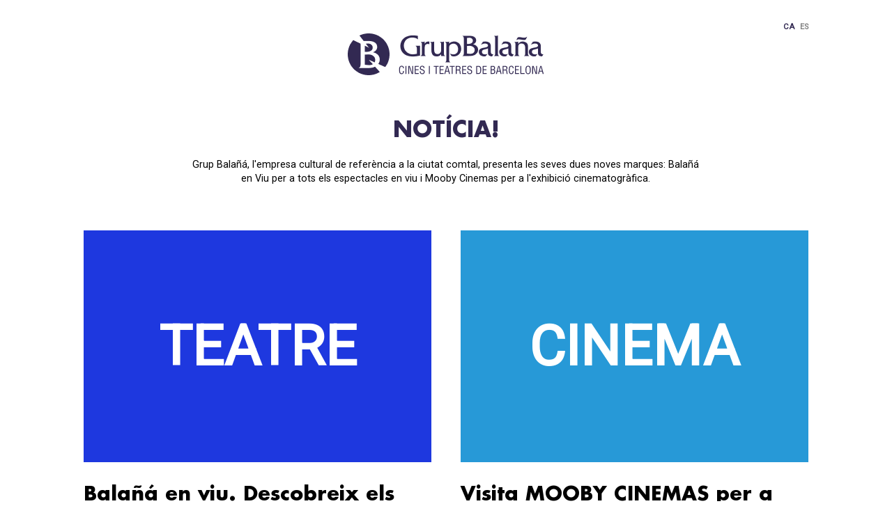

--- FILE ---
content_type: text/html
request_url: http://grupbalana.com/
body_size: 2228
content:
<html lang="ca">
    <head>
	<!-- Google tag (gtag.js) -->
<script async src="https://www.googletagmanager.com/gtag/js?id=G-E50L6DM0H7"></script>
<script>
  window.dataLayer = window.dataLayer || [];
  function gtag(){dataLayer.push(arguments);}
  gtag('js', new Date());

  gtag('config', 'G-E50L6DM0H7');
</script>
<script>
document.getElementById('enlaceBalanaenviu').addEventListener('click', function() {
    ga('send', 'event', 'Enlace', 'clic', 'Ir a balanaenviu.com');
});

document.getElementById('enlaceMoobycinemas').addEventListener('click', function() {
    ga('send', 'event', 'Enlace', 'clic', 'Ir a moobycinemas.com');
});
</script>
		<title>Cinemes i Teatres a Barcelona | Grup Balaña</title>
        <meta name='viewport' content='width=device-width,initial-scale=1,maximum-scale=5'/>
        <meta name="description" content="Endinsa't als cinemes i teatres del Grup Balaña. El grup cultural de referència a Barcelona gràcies a la seva àmplia oferta cinematogràfica i teatral. Vine!" />
        <meta name="keywords" content="grup balaña, balaña, balaña cines, balaña teatres, salas de cine barcelona, sales de teatre barcelona, estrenes de cine, estrenes de teatre, club balaña, entrades de cine, entrades de teatre, millors cines barcelona, millors teatres barcelona, comprar entrades, comprar entrades cine barcelona, comprar entrades de teatre barcelona" />
        <meta name="author" content="eMascaró" />
        <meta http-equiv="Content-Type" content="text/html; charset=UTF-8" />
        <link rel="alternate" hreflang="es" href="index_es.html" />
        <link rel="canonical" href="index.html" />
        <link rel="stylesheet" href="estilo.css">
        <link rel="preconnect" href="https://fonts.googleapis.com">
<link rel="preconnect" href="https://fonts.gstatic.com" crossorigin>
<link href="https://fonts.googleapis.com/css2?family=Roboto&display=swap" rel="stylesheet">
				<script>
		
		
		  (function(i,s,o,g,r,a,m){i['GoogleAnalyticsObject']=r;i[r]=i[r]||function(){
		  (i[r].q=i[r].q||[]).push(arguments)},i[r].l=1*new Date();a=s.createElement(o),
		  m=s.getElementsByTagName(o)[0];a.async=1;a.src=g;m.parentNode.insertBefore(a,m)
		  })(window,document,'script','//www.google-analytics.com/analytics.js','ga');

		  ga('create', 'UA-64010240-1', 'auto');
		  ga('send', 'pageview');
		
			(function(w,d,s,l,i){w[l]=w[l]||[];w[l].push({'gtm.start':
			new Date().getTime(),event:'gtm.js'});var f=d.getElementsByTagName(s)[0],
			j=d.createElement(s),dl=l!='dataLayer'?'&l='+l:'';j.async=true;j.src=
			'https://www.googletagmanager.com/gtm.js?id='+i+dl;f.parentNode.insertBefore(j,f);
			})(window,document,'script','dataLayer','GTM-5ZRX5JM');
		
		
		</script>
		<meta name="facebook-domain-verification" content="xkzgry0leh7r26gffph24ceddzktxa" />
       
    </head>
    <body itemscope itemtype="http://schema.org/WebPage">
    	<div class="container">
	    	<div class="langs">
	    		<span>CA</span>
	    		<a href="index_es.html">ES</a>
	    	</div>
	    	<div class="full">
		    	<div class="header">
		    		<a href="index.html"><img src="imgs/logo.png" alt="Grup Balaña"></a>
		    	</div>
		    	<div class="title"><h1>Notícia!</h1></div>
		    	<div class="text">Grup Balañá, l'empresa cultural de referència a la ciutat comtal, presenta les seves dues noves marques: Balañá en Viu per a tots els espectacles en viu i Mooby Cinemas per a l'exhibició cinematogràfica.</div>
		    	<div class="separador">

		    			<a href="https://www.balanaenviu.com/" title="Teatres"id="enlaceBalanaenviu">
		    				<div class="m-img teatre">
		    					<img src="imgs/white.png" alt="Teatres">
		    					<div class="txt">TEATRE</div>
		    					
		    				</div>
			    			<h2>Balañá en viu. Descobreix els millors espectacles de Barcelona.</h2>
			    			<div class="m-text">Accedeix a tota la programació del Teatre Tívoli, Teatre Coliseum, Teatre Borràs, i més.</div>
			    			<div class="m-cen"><span>Visita'ns</span></div>
			    		</a>
		    			<a href="https://moobycinemas.com/" title="Cinemes"id="enlaceMoobycinemas">
	    					<div class="m-img cinema">
	    						<img src="imgs/white.png" alt="Cinemes">
	    						<div class="txt">CINEMA</div>
	    						
	    					</div>
			    			<h2>Visita MOOBY CINEMAS per a veure les millors estrenes i esdeveniments cinematogràfics.</h2>
			    			<div class="m-text">Arenas de Barcelona, Aribau, Aribau Cinema, Balmes, Bosque, Glòries i Gran Sarrià. Els teus cinemes de sempre amb una nova marca. Descobreix-la!</div>
			    			
			    			<div class="m-cen"><span>Visita'ns</span></div>
			    		</a>

		    	</div>
		    	
		    </div>
		</div>
		<div class="cfooter">
			<div class="footer">
	    		<div>&copy; Grup Balaña</div>
	    		<div class="links">
	    			<a href="ca_galetes.html">Política de Cookies</a><span>|</span>
	    			<a href="ca_privacitat.html">Política de Privacitat</a><span>|</span>
	    			<a href="ca_legal.html">Avís Legal</a>
	    		</div>
	    		<a href="https://www.emascaroleisure.com/" title="Transformamos OCIO en Experiencias digitales" target="_blank" rel="noopener noreferrer">eMascaró</a>
	    	</div>
	    </div>
		<!-- Google Tag Manager -->
<script>(function(w,d,s,l,i){w[l]=w[l]||[];w[l].push({'gtm.start':
new Date().getTime(),event:'gtm.js'});var f=d.getElementsByTagName(s)[0],
j=d.createElement(s),dl=l!='dataLayer'?'&l='+l:'';j.async=true;j.src=
'https://www.googletagmanager.com/gtm.js?id='+i+dl;f.parentNode.insertBefore(j,f);
})(window,document,'script','dataLayer','GTM-5ZRX5JM');</script>
<!-- End Google Tag Manager -->

<!-- Google Analytics -->
<script async src="https://www.googletagmanager.com/gtag/js?id=G-E50L6DM0H7"></script>
<script>
    window.dataLayer = window.dataLayer || [];
    function gtag(){dataLayer.push(arguments);}
    gtag('js', new Date());

    gtag('config', 'G-E50L6DM0H7');
</script>
<!-- End Google Analytics -->

<script>
    document.getElementById('enlaceBalanaenviu').addEventListener('click', function() {
        gtag('event', 'click', {
            'event_category': 'Enlace',
            'event_label': 'Ir a balanaenviu.com'
        });
    });

    document.getElementById('enlaceMoobycinemas').addEventListener('click', function() {
        gtag('event', 'click', {
            'event_category': 'Enlace',
           
    </body>
	
</html>

--- FILE ---
content_type: text/css
request_url: http://grupbalana.com/estilo.css
body_size: 1596
content:
*{color:inherit;border:0;margin:0;padding:0;-webkit-font-smoothing:antialiased;-moz-osx-font-smoothing:grayscale}a{text-size-adjust:none;-webkit-text-size-adjust:none;text-decoration:none;cursor:pointer}address{font-style:normal}body{cursor:default;overflow-x:hidden}button{background:0 0}button,label{cursor:pointer}mark{background:0 0}:focus{outline:0!important}::-moz-focus-inner{border:0}summary::-webkit-details-marker{display:none}input{background:0 0;border-radius:0;-webkit-appearance:none}button,input[type=submit],input[type=text]{-webkit-appearance:none}textarea{font-family:inherit;background-color:transparent}h1,h2,h3,h4,h5,h6{text-transform:inherit;font-size:inherit;font-weight:inherit}p{width:100%}img{width:auto;height:auto}select{color:#000}html{font-size:62.5%}html body{-webkit-text-size-adjust:100%;font:10px Roboto,sans-serif}.container{max-width:138rem;margin:0 auto;position:relative}.container .langs{position:absolute;display:flex;right:4rem;top:4rem;font-size:1.4rem;font-weight:800}.container .langs>*{display:block;margin-left:1rem;opacity:.5}.container .langs a:hover,.container .langs span{opacity:1;color:#322952}.container .full{display:flex;flex-direction:column;align-items:center;justify-content:center;min-height:100vh}.container .full .header{margin-top:6rem;margin-bottom:6.4rem}.container .full .header img{max-width:60vw}.container .full .title{font-family:FuturaLT,sans-serif;color:#322952;font-weight:700;font-size:4rem;line-height:6.5rem;text-transform:uppercase;margin-bottom:2rem;padding:0 4rem}.container .full .text{font-size:1.8rem;line-height:2.6rem;max-width:91.8rem;margin:0 auto;text-align:center;padding:0 4rem 8rem 4rem}.container .full .entry{font-size:1.5rem;padding:3rem}.container .full .entry p{margin-bottom:3rem}.container .full .entry p a{text-decoration:underline}.container .full .entry h4{padding-bottom:2rem;font-size:2.4rem;text-transform:uppercase;font-weight:700}.container .full .entry table.cookie{font-size:1.4rem;min-width:72.8rem}.container .full .entry table.cookie thead th:first-of-type{border-left:1px solid #ccc}.container .full .entry table.cookie thead th{padding:1rem .4rem;white-space:nowrap;border:1px solid #ccc;font-weight:700;border-left:0}.container .full .entry table.cookie tbody td:first-of-type{border-left:1px solid #ccc}.container .full .entry table.cookie tbody td{border-bottom:1px solid #ccc;border-right:1px solid #ccc;padding:1rem .4rem}.container .full .separador{display:flex;justify-content:space-between;margin-bottom:6rem;padding:0 4rem}.container .full .separador a{display:flex;flex-direction:column;width:calc(50% - 2.6rem)}.container .full .separador a .m-img{position:relative}.container .full .separador a .m-img.cinema{background-color:#2799D7}.container .full .separador a .m-img.teatre{background-color:#1e38df}.container .full .separador a .m-img .txt{font-size:10rem;color:#fff;position:absolute;top:50%;left:50%;transform:translate(-50%,-50%);font-weight:700}.container .full .separador a .m-img img{width:100%;max-width:100%}.container .full .separador a h2{margin-top:3.2rem;font-family:FuturaLT,sans-serif;font-size:3.5rem;line-height:4.5rem;padding-bottom:1.8rem;font-weight:700}.container .full .separador a .m-text{font-size:1.8rem;line-height:2.8rem}.container .full .separador a .m-cen{text-align:center;margin-top:auto}.container .full .separador a span{display:inline-block;margin-top:3rem;background-color:#322952;padding:1rem 3.6rem;text-transform:uppercase;color:#52B7CC;font-family:FuturaLT,sans-serif;font-size:1.4rem;font-weight:700;left:50%}.cfooter{background-color:#e8e8e7;display:flex;margin-top:auto;width:100%}.cfooter .footer{margin:0 auto;display:flex;justify-content:space-between;max-width:138rem;font-weight:700;font-size:1.6rem;width:100%;padding:0 4rem;box-sizing:border-box}.cfooter .footer>*{padding:1.8rem 2rem;white-space:nowrap}.cfooter .footer .links{margin-left:auto;display:flex}.cfooter .footer .links span{display:inline-block;margin:0 2rem}.cfooter .footer .links a{margin:0 1rem}.cfooter .footer .links a:hover{text-decoration:underline}@media (min-width:1025px) and (max-height:768px) and (max-width:1600px){html{font-size:50%}}@media (max-width:1023px){html{font-size:55%}.container .full .text{padding-bottom:5rem}.container .full .footer .links{white-space:inherit}}@media (max-width:767px){.container .langs{top:1rem;right:1rem;font-size:1.6rem}.container .langs>*{margin-left:1rem}.container .full .separador,.container .full .text{padding-left:2rem;padding-right:2rem}.container .full .separador{flex-wrap:wrap}.container .full .separador a{width:100%;margin-bottom:8rem;text-align:center}.container .full .separador a h2{text-align:center}.cfooter .footer{flex-direction:column;padding:0}.cfooter .footer>*{text-align:center}.cfooter .footer .links{margin:0 auto;flex-direction:column}.cfooter .footer .links span{display:none}.cfooter .footer .links a{margin:1rem}}@font-face{font-family:FuturaLT;src:url(fonts/FuturaLTBold.eot);src:url(fonts/FuturaLTBold.eot?#iefix) format("embedded-opentype"),url(fonts/FuturaLTBold.woff) format("woff"),url(fonts/FuturaLTBold.ttf) format("truetype"),url(fonts/FuturaLTBold.svg#FuturaLTBold) format("svg");font-weight:700;font-style:normal}@font-face{font-family:FuturaLT;src:url(fonts/FuturaLTBook.eot);src:url(fonts/FuturaLTBook.eot?#iefix) format("embedded-opentype"),url(fonts/FuturaLTBook.woff) format("woff"),url(fonts/FuturaLTBook.ttf) format("truetype"),url(fonts/FuturaLTBook.svg#FuturaLTBook) format("svg");font-weight:400;font-style:normal}@font-face{font-family:FuturaLT;src:url(fonts/FuturaLTBookOblique.eot);src:url(fonts/FuturaLTBookOblique.eot?#iefix) format("embedded-opentype"),url(fonts/FuturaLTBookOblique.woff) format("woff"),url(fonts/FuturaLTBookOblique.ttf) format("truetype"),url(fonts/FuturaLTBookOblique.svg#FuturaLTBookOblique) format("svg");font-weight:400;font-style:italic}

--- FILE ---
content_type: text/plain
request_url: https://tag.oniad.com/383f3596-5c87-4c02-8818-28204a70808c/
body_size: 817
content:
const urlONiAdTrack = new URL(window.location.href); urlONiAdTrack.searchParams.delete('fbclid');urlONiAdTrack.searchParams.delete('gclid');urlONiAdTrack.searchParams.delete('utm_content');urlONiAdTrack.searchParams.delete('utm_campaign');urlONiAdTrack.searchParams.delete('utm_source');urlONiAdTrack.searchParams.delete('utm_medium');window._adftrack = Array.isArray(window._adftrack) ? window._adftrack : (window._adftrack ? [window._adftrack] : []); window._adftrack.push({ pm: 2524645,divider: encodeURIComponent('|'),pagename: encodeURIComponent(urlONiAdTrack.toString())}); (function () { var s = document.createElement('script'); s.type = 'text/javascript'; s.async = true; s.src = 'https://tag.oniad.com/s/5498gjsklg'; var x = document.getElementsByTagName('script')[0]; x.parentNode.insertBefore(s, x); })();

--- FILE ---
content_type: text/plain
request_url: https://tag.oniad.com/5344b560-bc06-4452-9b67-66b62cfad213
body_size: 400
content:
(function () {
    var oniad_srcs = ['https://tag.oniad.com/383f3596-5c87-4c02-8818-28204a70808c/'];
    for (oniad_src of oniad_srcs) {
        var s = document.createElement('script');
        s.type = 'text/javascript';
        s.async = true;
        s.src = oniad_src;
        var x = document.getElementsByTagName('script')[0];
        x.parentNode.insertBefore(s, x);
    }    
})();

--- FILE ---
content_type: text/plain
request_url: https://www.google-analytics.com/j/collect?v=1&_v=j102&a=1604464393&t=pageview&_s=1&dl=http%3A%2F%2Fgrupbalana.com%2F&ul=en-us%40posix&dt=Cinemes%20i%20Teatres%20a%20Barcelona%20%7C%20Grup%20Bala%C3%B1a&sr=1280x720&vp=1280x720&_u=IADAAEABAAAAACAAI~&jid=995708665&gjid=1305087314&cid=488869717.1768474717&tid=UA-64010240-1&_gid=270289981.1768474717&_r=1&_slc=1&z=541253022
body_size: -285
content:
2,cG-ZXL6G2675D